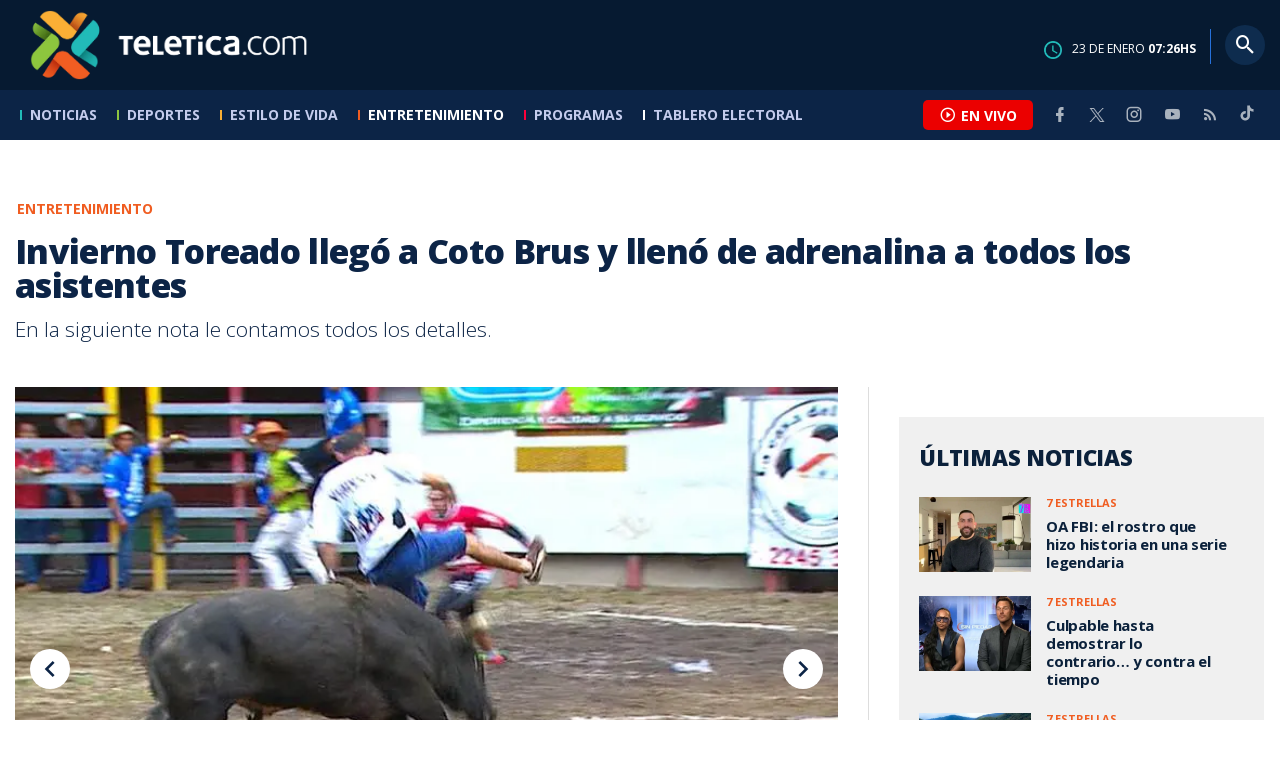

--- FILE ---
content_type: text/html; charset=utf-8
request_url: https://www.teletica.com/entretenimiento/invierno-toreado-llego-a-coto-brus-y-lleno-de-adrenalina-a-todos-los-asistentes_191492
body_size: 8231
content:
<!DOCTYPE html><html lang="es-ES"><head><meta charSet="utf-8" data-next-head=""/><meta name="viewport" content="width=device-width" data-next-head=""/><link rel="preconnect" href="https://fonts.googleapis.com" data-next-head=""/><link rel="preconnect" href="https://fonts.gstatic.com" crossorigin="true" data-next-head=""/><meta name="google-site-verification" content="eIHCXdlTqwVeu80pIRhq0Z3v2Y_nhC5m5AJfsWN8PaU" data-next-head=""/><script async="" src="https://www.googletagmanager.com/gtag/js?id=G-7W0PD14RJ9" data-next-head=""></script><script id="gtm-jsvar" data-next-head="">
                window.dataLayer = window.dataLayer || [];
                var accessType = '';
             </script><script id="gtm-js" data-next-head="">
              (function(w,d,s,l,i){w[l]=w[l]||[];w[l].push({'gtm.start':
              new Date().getTime(),event:'gtm.js'});var f=d.getElementsByTagName(s)[0],
              j=d.createElement(s),dl=l!='dataLayer'?'&l='+l:'';j.async=true;j.src=
              'https://www.googletagmanager.com/gtm.js?id='+i+dl;f.parentNode.insertBefore(j,f);
              })(window,document,'script','dataLayer','GTM-K2K577B8');
             </script><script async="" src="https://www.googletagmanager.com/gtag/js?id=G-1MZBX70JS9" data-next-head=""></script><script id="gtm-js2" data-next-head="">window.dataLayer = window.dataLayer || []; function gtag(){dataLayer.push(arguments);} gtag('js', new Date()); gtag('config', 'G-1MZBX70JS9');</script><script id="google-analytics" data-next-head="">
                function gtag(){dataLayer.push(arguments);}
                gtag('js', new Date());
    
                gtag('config', 'G-7W0PD14RJ9');</script><title data-next-head="">Invierno Toreado llegó a Coto Brus y llenó de adrenalina a todos los asistentes  | Teletica</title><meta name="robots" content="index,follow" data-next-head=""/><meta name="googlebot" content="index,follow" data-next-head=""/><meta name="description" content="En la siguiente nota le contamos todos los detalles. " data-next-head=""/><meta name="twitter:card" content="summary_large_image" data-next-head=""/><meta name="twitter:creator" content="@teletica" data-next-head=""/><meta property="og:title" content="Invierno Toreado llegó a Coto Brus y llenó de adrenalina a todos los asistentes  | Teletica" data-next-head=""/><meta property="og:description" content="En la siguiente nota le contamos todos los detalles. " data-next-head=""/><meta property="og:url" content="https://www.teletica.com/entretenimiento/invierno-toreado-llego-a-coto-brus-y-lleno-de-adrenalina-a-todos-los-asistentes_191492" data-next-head=""/><meta property="og:type" content="article" data-next-head=""/><meta property="article:published_time" content="2018-04-16T12:30:33Z" data-next-head=""/><meta property="article:modified_time" content="2018-04-16T19:53:29.047Z" data-next-head=""/><meta property="article:author" content="https://www.teletica.com/autor/telenoticias-redaccion_72" data-next-head=""/><meta property="article:section" content="Entretenimiento" data-next-head=""/><meta property="article:tag" content="invierno toreado" data-next-head=""/><meta property="article:tag" content="toros" data-next-head=""/><meta property="article:tag" content="teletica" data-next-head=""/><meta property="article:tag" content="costa rica" data-next-head=""/><meta property="og:image" content="https://assets-teletica.ray.media/Files/Sizes/2018/4/16/1754424046_760x520.jpg" data-next-head=""/><meta property="og:image:alt" content="Invierno toreado" data-next-head=""/><meta property="og:image:width" content="1140" data-next-head=""/><meta property="og:image:height" content="520" data-next-head=""/><meta property="og:site_name" content="Teletica" data-next-head=""/><link rel="canonical" href="https://www.teletica.com/entretenimiento/invierno-toreado-llego-a-coto-brus-y-lleno-de-adrenalina-a-todos-los-asistentes_191492" data-next-head=""/><meta name="keywords" content="invierno toreado,toros,teletica,costa rica" data-next-head=""/><meta name="news_keywords" content="invierno toreado,toros,teletica,costa rica" data-next-head=""/><link rel="amphtml" href="https://www.teletica.com/amp/entretenimiento/invierno-toreado-llego-a-coto-brus-y-lleno-de-adrenalina-a-todos-los-asistentes_191492" data-next-head=""/><link rel="icon" href="https://assets-teletica.ray.media/assets/teletica/build/img/favicon.png" data-next-head=""/><script data-next-head="">
                    var tipopagina = 'nota';
                    var seccion = 'entretenimiento';
                    var vertical = 'entretenimiento';
                    var tipoacceso = '';
                    var portal = 'entretenimiento'; 
                  </script><script data-next-head="">
            window.dataLayer = window.dataLayer || [];
            dataLayer.push({
              'tipopagina': 'nota',
              'seccion': 'entretenimiento',
              'tipoacceso':'',
              'portal': 'entretenimiento'
          });</script><script type="application/ld+json" data-next-head="">{"@context":"https://schema.org","@type":"NewsArticle","description":"En la siguiente nota le contamos todos los detalles. ","image":[{"@context":"https://schema.org","@type":"ImageObject","url":"https://assets-teletica.ray.media/Files/Sizes/2018/4/16/1754424046_1140x520.jpg","height":520,"width":1140},{"@context":"https://schema.org","@type":"ImageObject","url":"https://assets-teletica.ray.media/Files/Sizes/2018/4/16/1754424046_760x520.jpg","height":520,"width":760},{"@context":"https://schema.org","@type":"ImageObject","url":"https://assets-teletica.ray.media/Files/Sizes/2018/4/16/1754424046_380x260.jpg","height":260,"width":380}],"mainEntityOfPage":{"@type":"WebPage","@id":"https://www.teletica.com/entretenimiento/invierno-toreado-llego-a-coto-brus-y-lleno-de-adrenalina-a-todos-los-asistentes_191492"},"keywords":"invierno toreado,toros,teletica,costa rica","headline":"Invierno Toreado llegó a Coto Brus y llenó de adrenalina a todos los asistentes ","url":"https://www.teletica.com/entretenimiento/invierno-toreado-llego-a-coto-brus-y-lleno-de-adrenalina-a-todos-los-asistentes_191492","inLanguage":"es","author":[{"@context":"https://schema.org","@type":"Person","name":"Telenoticias Redacción","url":"https://www.teletica.com/autor/telenoticias-redaccion_72"}],"datePublished":"2018-04-16T12:30:33Z","dateModified":"2018-04-16T19:53:29.047Z","dateCreated":"2018-04-16T12:30:33Z","publisher":{"@id":"www.teletica.com","@type":"NewsMediaOrganization","name":"Teletica","logo":{"@context":"https://schema.org","@type":"ImageObject","url":"https://static3.teletica.com/assets/teletica/build/img/logo-teletica-black.png","width":228,"height":57}},"copyrightYear":2026,"hasPart":{"@type":"WebPageElement","cssSelector":".detail"},"isPartOf":{"@type":["CreativeWork"],"name":"Teletica","productID":"www.teletica.com:basic","image":"https://static3.teletica.com/assets/teletica/build/img/logo-teletica-black.png","brand":{"@type":"brand","name":"Teletica"}}}</script><script type="application/ld+json" data-next-head="">{"@context":"https://schema.org","@type":"NewsMediaOrganization","name":"Teletica","logo":{"@context":"https://schema.org","@type":"ImageObject","url":"https://static3.teletica.com/assets/teletica/build/img/logo-teletica-black.png","width":228,"height":57},"url":"https://www.teletica.com/","@id":"https://www.teletica.com/","sameAs":["https://www.facebook.com/teleticacom","https://twitter.com/miteletica","https://www.instagram.com/teleticacom","https://www.youtube.com/Teleticacom"]}</script><script type="application/ld+json" data-next-head="">{"@context":"https://schema.org","@type":"BreadcrumbList","itemListElement":[{"@context":"https://schema.org","@type":"ListItem","name":"Teletica","position":1,"item":"https://www.teletica.com/"},{"@context":"https://schema.org","@type":"ListItem","name":"Entretenimiento","position":2,"item":"https://www.teletica.com/entretenimiento"},{"@context":"https://schema.org","@type":"ListItem","name":"Invierno Toreado llegó a Coto Brus y llenó de adrenalina a todos los asistentes ","position":3,"item":"https://www.teletica.com/entretenimiento/invierno-toreado-llego-a-coto-brus-y-lleno-de-adrenalina-a-todos-los-asistentes_191492","image":{"@context":"https://schema.org","@type":"ImageObject","url":"https://assets-teletica.ray.media/Files/Sizes/2018/4/16/1754424046_1140x520.jpg","height":520,"width":1140}}]}</script><link rel="preload" as="image" imageSrcSet="/_next/image?url=https%3A%2F%2Fassets-teletica.ray.media%2FFiles%2FSizes%2F2018%2F4%2F16%2F1754424046_760x520.jpg&amp;w=640&amp;q=75 640w, /_next/image?url=https%3A%2F%2Fassets-teletica.ray.media%2FFiles%2FSizes%2F2018%2F4%2F16%2F1754424046_760x520.jpg&amp;w=750&amp;q=75 750w, /_next/image?url=https%3A%2F%2Fassets-teletica.ray.media%2FFiles%2FSizes%2F2018%2F4%2F16%2F1754424046_760x520.jpg&amp;w=828&amp;q=75 828w, /_next/image?url=https%3A%2F%2Fassets-teletica.ray.media%2FFiles%2FSizes%2F2018%2F4%2F16%2F1754424046_760x520.jpg&amp;w=1080&amp;q=75 1080w, /_next/image?url=https%3A%2F%2Fassets-teletica.ray.media%2FFiles%2FSizes%2F2018%2F4%2F16%2F1754424046_760x520.jpg&amp;w=1200&amp;q=75 1200w, /_next/image?url=https%3A%2F%2Fassets-teletica.ray.media%2FFiles%2FSizes%2F2018%2F4%2F16%2F1754424046_760x520.jpg&amp;w=1920&amp;q=75 1920w, /_next/image?url=https%3A%2F%2Fassets-teletica.ray.media%2FFiles%2FSizes%2F2018%2F4%2F16%2F1754424046_760x520.jpg&amp;w=2048&amp;q=75 2048w, /_next/image?url=https%3A%2F%2Fassets-teletica.ray.media%2FFiles%2FSizes%2F2018%2F4%2F16%2F1754424046_760x520.jpg&amp;w=3840&amp;q=75 3840w" imageSizes="100vw" data-next-head=""/><link href="https://fonts.googleapis.com/css2?family=Open+Sans:wght@300;400;600;700;800&amp;display=swap" rel="stylesheet"/><link data-next-font="" rel="preconnect" href="/" crossorigin="anonymous"/><link rel="preload" href="/_next/static/css/fac9fb0d517ce026.css" as="style"/><link rel="stylesheet" href="/_next/static/css/fac9fb0d517ce026.css" data-n-g=""/><link rel="preload" href="/_next/static/css/eaf7cef388a413d7.css" as="style"/><link rel="stylesheet" href="/_next/static/css/eaf7cef388a413d7.css"/><link rel="preload" href="/_next/static/css/fb6ce48082555c25.css" as="style"/><link rel="stylesheet" href="/_next/static/css/fb6ce48082555c25.css"/><link rel="preload" href="/_next/static/css/ef46db3751d8e999.css" as="style"/><link rel="stylesheet" href="/_next/static/css/ef46db3751d8e999.css"/><noscript data-n-css=""></noscript><script defer="" nomodule="" src="/_next/static/chunks/polyfills-42372ed130431b0a.js"></script><script id="ads-js" src="https://securepubads.g.doubleclick.net/tag/js/gpt.js" defer="" data-nscript="beforeInteractive"></script><script id="prebid-js" src="https://acdn.adnxs.com/prebid/not-for-prod/1/prebid.js" defer="" data-nscript="beforeInteractive"></script><script id="ads-js-admanager" src="https://tags.newdreamglobal.com/admanager/newglobal.sdk.min.js?v=1.3.8.2&amp;h=www.teletica.com" defer="" data-nscript="beforeInteractive"></script><script id="js-ntv" src="https://s.ntv.io/serve/load.js" defer="" data-nscript="beforeInteractive"></script><script defer="" src="/_next/static/chunks/4587-ebd760b8b8a831ec.js"></script><script defer="" src="/_next/static/chunks/8230-4df9efbe2db5bbac.js"></script><script defer="" src="/_next/static/chunks/980.fc006fad6537f46a.js"></script><script defer="" src="/_next/static/chunks/3469.ae576aefd6fea7a3.js"></script><script defer="" src="/_next/static/chunks/4959-7eae664beed5a6be.js"></script><script defer="" src="/_next/static/chunks/2795.233c7c9abf585474.js"></script><script defer="" src="/_next/static/chunks/1428.f0e28c85cf448230.js"></script><script defer="" src="/_next/static/chunks/1437.8530cdc84b4bcb3d.js"></script><script defer="" src="/_next/static/chunks/7782.bef015448666b5a6.js"></script><script src="/_next/static/chunks/webpack-8f33fa13597475dd.js" defer=""></script><script src="/_next/static/chunks/framework-36e851ed4a9099a0.js" defer=""></script><script src="/_next/static/chunks/main-45a8e1f24266b1af.js" defer=""></script><script src="/_next/static/chunks/pages/_app-3dbc00a18162a7c0.js" defer=""></script><script src="/_next/static/chunks/3875-73bcb424a82e5caf.js" defer=""></script><script src="/_next/static/chunks/1575-59307b48c21511ab.js" defer=""></script><script src="/_next/static/chunks/pages/%5Bsection%5D/%5B...slug%5D-56dd64739bb80e8d.js" defer=""></script><script src="/_next/static/3f52b912891256fa4962a7b703e5de16d3db89d1-v1/_buildManifest.js" defer=""></script><script src="/_next/static/3f52b912891256fa4962a7b703e5de16d3db89d1-v1/_ssgManifest.js" defer=""></script></head><body class="body"><div id="__next"><div data-role="page" class="container page-container"><noscript><iframe src="https://www.googletagmanager.com/ns.html?id=GTM-K2K577B8"
height="0" width="0" style="display:none;visibility:hidden"></iframe></noscript> <script> window.googletag = window.googletag || { cmd: [] };
        googletag.cmd.push(function () {
          
          googletag.defineSlot("/57869717/intro", [1, 1], "div-gpt-ad-1648033296806-0").addService(googletag.pubads());
          googletag.pubads().enableSingleRequest();
          googletag.enableServices();
        });</script>  <script type="text/javascript">
          window._taboola = window._taboola || [];
          _taboola.push({ article: 'auto' });
          if (window.performance && typeof window.performance.mark == 'function') { window.performance.mark('tbl_ic'); }
      </script> <header id="header" class="header theme-entretenimiento "><div id="skyscraper" class="ad ad-sky"></div><div class="header-mid"><div class="wrapper" itemscope="" itemType="https://schema.org/WPHeader"><div class="logo"><a rel="noreferrer" href="/" class="logo-main" aria-label="Teletica.com"></a></div><div class="mobile"><div class="icons"><a rel="noreferrer" href="#!" class="icon icon-nav" aria-label="menu"><i class="mdi mdi-menu"></i></a><a id="btnVivo" rel="noreferrer" href="#!" class="icon icon-vivo"><i class="mdi mdi-play-circle-outline"></i><span class="btnTitle">EN VIVO</span></a></div></div><div class="desktop"><div class="date"><img alt="Clock" loading="lazy" width="18" height="18" decoding="async" data-nimg="1" style="color:transparent" srcSet="/_next/image?url=%2Fimg%2Fclock.png&amp;w=32&amp;q=75 1x, /_next/image?url=%2Fimg%2Fclock.png&amp;w=48&amp;q=75 2x" src="/_next/image?url=%2Fimg%2Fclock.png&amp;w=48&amp;q=75"/><p> de <!-- --> <span>HS</span></p></div><div class="divisor"></div><div class="aside search"><div class="icons"><a rel="noreferrer" href="#!" class="icon icon-search" id="search"><i class="mdi mdi-magnify"></i></a></div><div class="search-bar "><form method="get" action="/buscar/" name="SearchForm"><input id="Query" type="text" name="tag" placeholder="¿Qué buscas?" class="input-search" autoComplete="off" spellcheck="false"/><div class="loader"></div><button class="input-button"><i class="mdi mdi-magnify"></i></button><button class="input-button right-form"><i class="mdi mdi-close"></i></button></form></div></div></div></div></div><div class="header-nav"><div class="wrapper"><nav id="nav-main" class="nav-main "><div class="logo-small"><a href="/" class="logo-main" aria-label="Teletica.com"></a></div><ul id="render-menu" class="navigation main-navigation"><div class="search-bar active"><form method="get" action="/buscar/" name="SearchForm"><input id="Query" type="text" name="tag" placeholder="¿Qué buscas?" class="input-search" autoComplete="off" spellcheck="false"/><div class="loader"></div><button class="input-button" id="search-mobile"><i class="mdi mdi-magnify"></i></button></form></div><li class="dateMobile"><div class="date"><img src="/img/clock.png" alt="Clock" width="20"/><p> de <!-- --> <span>HS</span></p></div></li></ul><div class="vivoAndMedia"><div class="icons"><a id="btnVivo" rel="noreferrer" href="#!" class="icon icon-vivo"><i class="mdi mdi-play-circle-outline "></i><span class="btnTitle">EN VIVO</span></a></div><ul class="social"><li><a rel="noreferrer" target="_blank" href="https://www.facebook.com/teleticacom" class="facebook" title="Facebook"><i class="mdi mdi-facebook"></i></a></li><li><a rel="noreferrer" target="_blank" href="https://twitter.com/miteletica" class="twitter" title="Twitter"><svg id="icon-twitterx" xmlns="http://www.w3.org/2000/svg" width="14" height="14" viewBox="0 0 20.469 19.157" fill="#ffffff"><path id="path1009" d="M483.99,356.79l7.9,10.566-7.952,8.591h1.79l6.963-7.522,5.625,7.522h6.091l-8.348-11.161,7.4-8h-1.79l-6.412,6.927-5.181-6.927Zm2.632,1.318h2.8l12.356,16.521h-2.8Z" transform="translate(-483.94 -356.79)"></path></svg></a></li><li><a rel="noreferrer" target="_blank" href="https://www.instagram.com/teleticacom/" class="instagram" title="Instagram"><i class="mdi mdi-instagram"></i></a></li><li><a rel="noreferrer" target="_blank" href="https://www.youtube.com/Teleticacom" class="youtube" title="You Tube"><i class="mdi mdi-youtube"></i></a></li><li><a rel="noreferrer" href="/rss" title="RSS" class="rss"><i class="mdi mdi-rss"></i></a></li><li><a rel="noreferrer" target="_blank" href="https://www.tiktok.com/@teleticacom" title="TikTok" class="tiktok"><svg id="icon-tiktok" xmlns="http://www.w3.org/2000/svg" width="32" height="32" viewBox="0 0 512 512" fill="#ffffff"><path d="M412.19 118.66a109.27 109.27 0 0 1-9.45-5.5 132.87 132.87 0 0 1-24.27-20.62c-18.1-20.71-24.86-41.72-27.35-56.43h.1C349.14 23.9 350 16 350.13 16h-82.44v318.78c0 4.28 0 8.51-.18 12.69 0 .52-.05 1-.08 1.56 0 .23 0 .47-.05.71v.18a70 70 0 0 1-35.22 55.56 68.8 68.8 0 0 1-34.11 9c-38.41 0-69.54-31.32-69.54-70s31.13-70 69.54-70a68.9 68.9 0 0 1 21.41 3.39l.1-83.94a153.14 153.14 0 0 0-118 34.52 161.79 161.79 0 0 0-35.3 43.53c-3.48 6-16.61 30.11-18.2 69.24-1 22.21 5.67 45.22 8.85 54.73v.2c2 5.6 9.75 24.71 22.38 40.82A167.53 167.53 0 0 0 115 470.66v-.2l.2.2c39.91 27.12 84.16 25.34 84.16 25.34 7.66-.31 33.32 0 62.46-13.81 32.32-15.31 50.72-38.12 50.72-38.12a158.46 158.46 0 0 0 27.64-45.93c7.46-19.61 9.95-43.13 9.95-52.53V176.49c1 .6 14.32 9.41 14.32 9.41s19.19 12.3 49.13 20.31c21.48 5.7 50.42 6.9 50.42 6.9v-81.84c-10.14 1.1-30.73-2.1-51.81-12.61Z"></path></svg></a></li></ul></div></nav></div></div></header><main id="content" class="main detail theme-entretenimiento"><div id="div-gpt-ad-1648033296806-0" class=""></div><div id="leaderboard" class="ad ad-leaderboard"></div><div id="interstitial" class="ad ad-interstitial"></div><div class="scroller-holder"><article class="article template-1"><div class="wrapper"></div><div class="wrapper detail"><div class="heading heading-gallery"><div class="text"><div class="top"><span class="section">Entretenimiento</span></div><h1>Invierno Toreado llegó a Coto Brus y llenó de adrenalina a todos los asistentes </h1><h2>En la siguiente nota le contamos todos los detalles. </h2></div></div><div class="content-aside"><article><div class="media"><div class="holder"><div class="slick-slider gallery-holder slick-initialized" dir="ltr"><button type="button" data-role="none" class="slick-arrow slick-prev" style="display:block"> <!-- -->Previous</button><div class="slick-list"><div class="slick-track" style="width:500%;left:-100%"><div data-index="0" class="slick-slide slick-active slick-current" tabindex="-1" aria-hidden="false" style="outline:none;width:20%;position:relative;left:0;opacity:1;transition:opacity 200ms linear, visibility 200ms linear"><div><figure class="slide slide-image" style="width:100%;display:inline-block" tabindex="-1"><img alt="Invierno toreado" loading="eager" decoding="async" data-nimg="fill" style="position:absolute;height:100%;width:100%;left:0;top:0;right:0;bottom:0;object-fit:cover;color:transparent;background-size:cover;background-position:50% 50%;background-repeat:no-repeat;background-image:url(&quot;data:image/svg+xml;charset=utf-8,%3Csvg xmlns=&#x27;http://www.w3.org/2000/svg&#x27; %3E%3Cfilter id=&#x27;b&#x27; color-interpolation-filters=&#x27;sRGB&#x27;%3E%3CfeGaussianBlur stdDeviation=&#x27;20&#x27;/%3E%3CfeColorMatrix values=&#x27;1 0 0 0 0 0 1 0 0 0 0 0 1 0 0 0 0 0 100 -1&#x27; result=&#x27;s&#x27;/%3E%3CfeFlood x=&#x27;0&#x27; y=&#x27;0&#x27; width=&#x27;100%25&#x27; height=&#x27;100%25&#x27;/%3E%3CfeComposite operator=&#x27;out&#x27; in=&#x27;s&#x27;/%3E%3CfeComposite in2=&#x27;SourceGraphic&#x27;/%3E%3CfeGaussianBlur stdDeviation=&#x27;20&#x27;/%3E%3C/filter%3E%3Cimage width=&#x27;100%25&#x27; height=&#x27;100%25&#x27; x=&#x27;0&#x27; y=&#x27;0&#x27; preserveAspectRatio=&#x27;xMidYMid slice&#x27; style=&#x27;filter: url(%23b);&#x27; href=&#x27;https://assets-teletica.ray.media/Files/Sizes/2018/4/16/1754424046_15x10.jpg&#x27;/%3E%3C/svg%3E&quot;)" sizes="100vw" srcSet="/_next/image?url=https%3A%2F%2Fassets-teletica.ray.media%2FFiles%2FSizes%2F2018%2F4%2F16%2F1754424046_760x520.jpg&amp;w=640&amp;q=75 640w, /_next/image?url=https%3A%2F%2Fassets-teletica.ray.media%2FFiles%2FSizes%2F2018%2F4%2F16%2F1754424046_760x520.jpg&amp;w=750&amp;q=75 750w, /_next/image?url=https%3A%2F%2Fassets-teletica.ray.media%2FFiles%2FSizes%2F2018%2F4%2F16%2F1754424046_760x520.jpg&amp;w=828&amp;q=75 828w, /_next/image?url=https%3A%2F%2Fassets-teletica.ray.media%2FFiles%2FSizes%2F2018%2F4%2F16%2F1754424046_760x520.jpg&amp;w=1080&amp;q=75 1080w, /_next/image?url=https%3A%2F%2Fassets-teletica.ray.media%2FFiles%2FSizes%2F2018%2F4%2F16%2F1754424046_760x520.jpg&amp;w=1200&amp;q=75 1200w, /_next/image?url=https%3A%2F%2Fassets-teletica.ray.media%2FFiles%2FSizes%2F2018%2F4%2F16%2F1754424046_760x520.jpg&amp;w=1920&amp;q=75 1920w, /_next/image?url=https%3A%2F%2Fassets-teletica.ray.media%2FFiles%2FSizes%2F2018%2F4%2F16%2F1754424046_760x520.jpg&amp;w=2048&amp;q=75 2048w, /_next/image?url=https%3A%2F%2Fassets-teletica.ray.media%2FFiles%2FSizes%2F2018%2F4%2F16%2F1754424046_760x520.jpg&amp;w=3840&amp;q=75 3840w" src="/_next/image?url=https%3A%2F%2Fassets-teletica.ray.media%2FFiles%2FSizes%2F2018%2F4%2F16%2F1754424046_760x520.jpg&amp;w=3840&amp;q=75"/><figcaption class="desc">Invierno toreado</figcaption></figure></div></div><div data-index="1" class="slick-slide" tabindex="-1" aria-hidden="true" style="outline:none;width:20%;position:relative;left:-20px;opacity:0;transition:opacity 200ms linear, visibility 200ms linear"><div><figure class="slide slide-video" style="width:100%;display:inline-block"><img alt="Invierno toreado" loading="lazy" decoding="async" data-nimg="fill" style="position:absolute;height:100%;width:100%;left:0;top:0;right:0;bottom:0;object-fit:cover;color:transparent;background-size:cover;background-position:50% 50%;background-repeat:no-repeat;background-image:url(&quot;data:image/svg+xml;charset=utf-8,%3Csvg xmlns=&#x27;http://www.w3.org/2000/svg&#x27; %3E%3Cfilter id=&#x27;b&#x27; color-interpolation-filters=&#x27;sRGB&#x27;%3E%3CfeGaussianBlur stdDeviation=&#x27;20&#x27;/%3E%3CfeColorMatrix values=&#x27;1 0 0 0 0 0 1 0 0 0 0 0 1 0 0 0 0 0 100 -1&#x27; result=&#x27;s&#x27;/%3E%3CfeFlood x=&#x27;0&#x27; y=&#x27;0&#x27; width=&#x27;100%25&#x27; height=&#x27;100%25&#x27;/%3E%3CfeComposite operator=&#x27;out&#x27; in=&#x27;s&#x27;/%3E%3CfeComposite in2=&#x27;SourceGraphic&#x27;/%3E%3CfeGaussianBlur stdDeviation=&#x27;20&#x27;/%3E%3C/filter%3E%3Cimage width=&#x27;100%25&#x27; height=&#x27;100%25&#x27; x=&#x27;0&#x27; y=&#x27;0&#x27; preserveAspectRatio=&#x27;xMidYMid slice&#x27; style=&#x27;filter: url(%23b);&#x27; href=&#x27;https://assets-teletica.ray.media/Files/Sizes/2018/4/16/1754461156_15x10.jpg&#x27;/%3E%3C/svg%3E&quot;)" sizes="100vw" srcSet="/_next/image?url=https%3A%2F%2Fassets-teletica.ray.media%2FFiles%2FSizes%2F2018%2F4%2F16%2F1754461156_760x520.jpg&amp;w=640&amp;q=75 640w, /_next/image?url=https%3A%2F%2Fassets-teletica.ray.media%2FFiles%2FSizes%2F2018%2F4%2F16%2F1754461156_760x520.jpg&amp;w=750&amp;q=75 750w, /_next/image?url=https%3A%2F%2Fassets-teletica.ray.media%2FFiles%2FSizes%2F2018%2F4%2F16%2F1754461156_760x520.jpg&amp;w=828&amp;q=75 828w, /_next/image?url=https%3A%2F%2Fassets-teletica.ray.media%2FFiles%2FSizes%2F2018%2F4%2F16%2F1754461156_760x520.jpg&amp;w=1080&amp;q=75 1080w, /_next/image?url=https%3A%2F%2Fassets-teletica.ray.media%2FFiles%2FSizes%2F2018%2F4%2F16%2F1754461156_760x520.jpg&amp;w=1200&amp;q=75 1200w, /_next/image?url=https%3A%2F%2Fassets-teletica.ray.media%2FFiles%2FSizes%2F2018%2F4%2F16%2F1754461156_760x520.jpg&amp;w=1920&amp;q=75 1920w, /_next/image?url=https%3A%2F%2Fassets-teletica.ray.media%2FFiles%2FSizes%2F2018%2F4%2F16%2F1754461156_760x520.jpg&amp;w=2048&amp;q=75 2048w, /_next/image?url=https%3A%2F%2Fassets-teletica.ray.media%2FFiles%2FSizes%2F2018%2F4%2F16%2F1754461156_760x520.jpg&amp;w=3840&amp;q=75 3840w" src="/_next/image?url=https%3A%2F%2Fassets-teletica.ray.media%2FFiles%2FSizes%2F2018%2F4%2F16%2F1754461156_760x520.jpg&amp;w=3840&amp;q=75"/><a class="video-play" data-discriminator="video" media-type="video"></a><figcaption class="desc">Invierno toreado</figcaption></figure></div></div></div></div><button type="button" data-role="none" class="slick-arrow slick-next" style="display:block"> <!-- -->Next</button></div></div></div><div class="text-editor"><div class="toolbar"></div><div class="banner-holder banner-entretenimiento"></div><div class="top"><div class="authorDate"><a href="/autor/telenoticias-redaccion_72">Por <strong>Telenoticias Redacción</strong> </a><span>16 de abril de 2018, 6:30 AM</span></div></div><p>Este sábado la segunda fecha del <i>Invierno Toreado s</i>e vivió desde Agua Buena en Coto Brus. </p><p></p><p>Desde este hermoso pueblo, que pertenece a la provincia de Puntarenas, el público disfrutó de un espectáculo cargado de mucha adrenalina.</p><p></p><p>Montas como las del Achotillo, El Cucarachita y El Spirit llenaron de aplausos el redondel.</p><p></p><p>En cuanto a los toros de casta, la Ganadería 3X se lució con algunos ejemplares que pusieron a correr a los improvisados y provocó buenos sustos tanto en la arena como en la gradería.</p><p></p><p>El baile y el humor son los ingredientes para que cada semana usted disfrute de una transmisión divertida y en esta ocasión los toreros pequeños, también ofrecieron un espectáculo que, además de pasado por agua, cumplió con su cometido de entretener y sacarle una sonrisa.</p><p></p><p>Este sábado, disfrute de la fiesta del Invierno Toreado desde San Ramón.</p><p></p><p>A partir de las 4:00 de la tarde y hasta las 7:00 de la noche, disfrute en familia de la mejor transmisión de su Teletica.</p><div class="banner-holder banner-entretenimiento"></div></div><div class="widget widget-tags"><div class="widget-title"><span>Tags</span></div><div class="widget-content"><ul><li><a href="/tag/invierno%20toreado">invierno toreado</a></li><li><a href="/tag/toros">toros</a></li><li><a href="/tag/teletica">teletica</a></li><li><a href="/tag/costa%20rica">costa rica</a></li></ul></div></div><div class="widget widget-related"><div class="widget-title"><span>Más notas</span></div><div class="widget-content"><div class="taboola"><div id="taboola-below-article-thumbnails-191492"></div></div></div></div></article><aside class="aside"><div id="square" class="ad ad-medium connatix"></div><div id="square" class=""></div><div class="widget widget-list-news"><div class="widget-title"><span>Últimas Noticias</span></div><div class="widget-content" data-node-id="" data-node-style="small"><div class="list-news list-news--order"><div class="holder"></div></div></div></div><div id="halfpage" class="ad ad-halfpage"></div></aside></div></div></article></div></main><footer id="footer" class="footer" itemscope="" itemType="https://schema.org/WPFooter"><div class="top"><div class="wrapper"><div class="logo"><a href="/"></a></div><div class="nav-bottom"><ul><li><a href="/privacidad" title="Política de Privacidad"><strong>Política de Privacidad</strong></a></li><li><a href="/terminos" title="Términos de Uso"><strong>Términos de Uso</strong></a></li><li><a href="/solicitud-eliminacion-usuario" title="Solicitud para Eliminación de Usuario"><strong>Solicitud para eliminación de usuario</strong></a></li></ul></div><div class="nav"><ul></ul></div></div><div class="wrapper"><ul class="social"><li><a rel="noreferrer" target="_blank" href="https://www.facebook.com/teleticacom" class="facebook" title="Facebook"><i class="mdi mdi-facebook"></i></a></li><li><a rel="noreferrer" target="_blank" href="https://twitter.com/miteletica" class="twitter" title="Twitter"><svg id="icon-twitterx" xmlns="http://www.w3.org/2000/svg" width="14" height="14" viewBox="0 0 20.469 19.157" fill="#0c2446"><path id="path1009" d="M483.99,356.79l7.9,10.566-7.952,8.591h1.79l6.963-7.522,5.625,7.522h6.091l-8.348-11.161,7.4-8h-1.79l-6.412,6.927-5.181-6.927Zm2.632,1.318h2.8l12.356,16.521h-2.8Z" transform="translate(-483.94 -356.79)"></path></svg></a></li><li><a rel="noreferrer" target="_blank" href="https://www.instagram.com/teleticacom/" class="instagram" title="Instagram"><i class="mdi mdi-instagram"></i></a></li><li><a rel="noreferrer" target="_blank" href="https://www.youtube.com/Teleticacom" class="youtube" title="You Tube"><i class="mdi mdi-youtube"></i></a></li><li><a rel="noreferrer" href="/rss" title="RSS" class="rss"><i class="mdi mdi-rss"></i></a></li><li><a rel="noreferrer" target="_blank" href="https://www.tiktok.com/@teleticacom" title="TikTok" class="tiktok"><svg id="icon-tiktok" xmlns="http://www.w3.org/2000/svg" width="32" height="32" viewBox="0 0 512 512" fill="#0c2446"><path d="M412.19 118.66a109.27 109.27 0 0 1-9.45-5.5 132.87 132.87 0 0 1-24.27-20.62c-18.1-20.71-24.86-41.72-27.35-56.43h.1C349.14 23.9 350 16 350.13 16h-82.44v318.78c0 4.28 0 8.51-.18 12.69 0 .52-.05 1-.08 1.56 0 .23 0 .47-.05.71v.18a70 70 0 0 1-35.22 55.56 68.8 68.8 0 0 1-34.11 9c-38.41 0-69.54-31.32-69.54-70s31.13-70 69.54-70a68.9 68.9 0 0 1 21.41 3.39l.1-83.94a153.14 153.14 0 0 0-118 34.52 161.79 161.79 0 0 0-35.3 43.53c-3.48 6-16.61 30.11-18.2 69.24-1 22.21 5.67 45.22 8.85 54.73v.2c2 5.6 9.75 24.71 22.38 40.82A167.53 167.53 0 0 0 115 470.66v-.2l.2.2c39.91 27.12 84.16 25.34 84.16 25.34 7.66-.31 33.32 0 62.46-13.81 32.32-15.31 50.72-38.12 50.72-38.12a158.46 158.46 0 0 0 27.64-45.93c7.46-19.61 9.95-43.13 9.95-52.53V176.49c1 .6 14.32 9.41 14.32 9.41s19.19 12.3 49.13 20.31c21.48 5.7 50.42 6.9 50.42 6.9v-81.84c-10.14 1.1-30.73-2.1-51.81-12.61Z"></path></svg></a></li></ul></div></div><div class="bottom"><div class="wrapper"><div class="holder"><p>Copyright © <!-- -->2026<!-- --> <strong>Teletica</strong>. Todos los derechos reservados.</p><a rel="noreferrer" href="//ray.media" target="_blank" class="ray"><i></i><span>powered by</span><strong>ray.media</strong></a></div></div></div></footer><div id="overlay-mask"></div></div></div><script id="__NEXT_DATA__" type="application/json">{"props":{"pageProps":{"asset":{"LastModificationDate":"2018-04-16T19:53:29.047Z","Id":191492,"PublicationDate":"2018-04-16T12:30:33Z","Url":"invierno-toreado-llego-a-coto-brus-y-lleno-de-adrenalina-a-todos-los-asistentes","Nodes_Id":[4],"Nodes_en":["Entretenimiento"],"Nodes_slug":["entretenimiento"],"Description_en":"En la siguiente nota le contamos todos los detalles. ","Title_en":"Invierno Toreado llegó a Coto Brus y llenó de adrenalina a todos los asistentes ","Keywords_en":"invierno toreado,toros,teletica,costa rica","Content_en":"\u003cp\u003eEste sábado la segunda fecha del \u003ci\u003eInvierno Toreado s\u003c/i\u003ee vivió desde Agua Buena en Coto Brus. \u003c/p\u003e\u003cp\u003e\u003c/p\u003e\u003cp\u003eDesde este hermoso pueblo, que pertenece a la provincia de Puntarenas, el público disfrutó de un espectáculo cargado de mucha adrenalina.\u003c/p\u003e\u003cp\u003e\u003c/p\u003e\u003cp\u003eMontas como las del Achotillo, El Cucarachita y El Spirit llenaron de aplausos el redondel.\u003c/p\u003e\u003cp\u003e\u003c/p\u003e\u003cp\u003eEn cuanto a los toros de casta, la Ganadería 3X se lució con algunos ejemplares que pusieron a correr a los improvisados y provocó buenos sustos tanto en la arena como en la gradería.\u003c/p\u003e\u003cp\u003e\u003c/p\u003e\u003cp\u003eEl baile y el humor son los ingredientes para que cada semana usted disfrute de una transmisión divertida y en esta ocasión los toreros pequeños, también ofrecieron un espectáculo que, además de pasado por agua, cumplió con su cometido de entretener y sacarle una sonrisa.\u003c/p\u003e\u003cp\u003e\u003c/p\u003e\u003cp\u003eEste sábado, disfrute de la fiesta del Invierno Toreado desde San Ramón.\u003c/p\u003e\u003cp\u003e\u003c/p\u003e\u003cp\u003eA partir de las 4:00 de la tarde y hasta las 7:00 de la noche, disfrute en familia de la mejor transmisión de su Teletica.\u003c/p\u003e","TemplateClass":"template-1","TemplateId":1,"MediaUrl":"","MediaDescription":"Invierno toreado","MediaDiscriminator":"image","Galleries":[186330],"AuthorId":[72,72],"AuthorName":["Telenoticias Redacción"],"MediaSizesPaths":{"Size1Path":"/Files/Sizes/2018/4/16/1754424046_380x260.jpg","Size2Path":"/Files/Sizes/2018/4/16/1754424046_760x520.jpg","Size3Path":"/Files/Sizes/2018/4/16/1754424046_1140x520.jpg","Size4Path":"/Files/Sizes/2018/4/16/1754424046_22x10.jpg","Size5Path":"/Files/Sizes/2018/4/16/1754424046_15x10.jpg"},"MediaGalleries":[{"Id":186330,"Name":"Galería","MediaUrls":["","https://cdnsecakmi.kaltura.com/html5/html5lib/v2.53.2/mwEmbedFrame.php/p/1901501/uiconf_id/28710222/entry_id/0_9jp3ss2e?wid=_1901501\u0026iframeembed=true\u0026playerId=kaltura_player_1448321939\u0026entry_id=0_9jp3ss2e\u0026flashvars[streamerType]=auto"],"Description":["Invierno toreado","Invierno toreado"],"Title":["Invierno toreado","Invierno toreado"],"MediaGalleryId":[947890,947891],"Discriminator":["image","video"],"MediaSizesPaths":[{"Size1Path":"/Files/Sizes/2018/4/16/1754424046_380x260.jpg","Size2Path":"/Files/Sizes/2018/4/16/1754424046_760x520.jpg","Size3Path":"/Files/Sizes/2018/4/16/1754424046_1140x520.jpg","Size4Path":"/Files/Sizes/2018/4/16/1754424046_22x10.jpg","Size5Path":"/Files/Sizes/2018/4/16/1754424046_15x10.jpg"},{"Size1Path":"/Files/Sizes/2018/4/16/1754461156_380x260.jpg","Size2Path":"/Files/Sizes/2018/4/16/1754461156_760x520.jpg","Size3Path":"/Files/Sizes/2018/4/16/1754461156_1140x520.jpg","Size4Path":"/Files/Sizes/2018/4/16/1754461156_22x10.jpg","Size5Path":"/Files/Sizes/2018/4/16/1754461156_15x10.jpg"}]}]},"section":{"Description":"entretenimiento","IsPrint":false,"IsEnabled":false,"IsPublished":true,"IsDiagrammable":false,"Id":4,"ParentNodeId":684,"Title_en":"Entretenimiento","Microsite":"","pageType":"nota"},"datalayer":{"pageType":"nota","troncal":"entretenimiento","vertical":"entretenimiento"},"microsite":null,"asideAssets":[],"authors":[{"CreationDate":"2017-10-12T15:00:15.15Z","IsDeleted":false,"Email":"","textSearch":["","Telenoticias","Redacción"],"IsEnabled":true,"FirstName":"Telenoticias","LastModificationDate":"2026-01-20T14:43:40.957Z","Id":72,"LastName":"Redacción","LastModificationUser":"m.valladares@teletica.com","_version_":1854847289515835400}],"fakeDate":"23 de enero de 2026, 7:26"},"__N_SSP":true},"page":"/[section]/[...slug]","query":{"section":"entretenimiento","slug":["invierno-toreado-llego-a-coto-brus-y-lleno-de-adrenalina-a-todos-los-asistentes_191492"]},"buildId":"3f52b912891256fa4962a7b703e5de16d3db89d1-v1","runtimeConfig":{"staticFolder":"/static"},"isFallback":false,"isExperimentalCompile":false,"dynamicIds":[70980,3469,41437,7782],"gssp":true,"scriptLoader":[]}</script><script defer src="https://static.cloudflareinsights.com/beacon.min.js/vcd15cbe7772f49c399c6a5babf22c1241717689176015" integrity="sha512-ZpsOmlRQV6y907TI0dKBHq9Md29nnaEIPlkf84rnaERnq6zvWvPUqr2ft8M1aS28oN72PdrCzSjY4U6VaAw1EQ==" data-cf-beacon='{"version":"2024.11.0","token":"b7e9d4f18df14ab8be144ad2d1da342f","server_timing":{"name":{"cfCacheStatus":true,"cfEdge":true,"cfExtPri":true,"cfL4":true,"cfOrigin":true,"cfSpeedBrain":true},"location_startswith":null}}' crossorigin="anonymous"></script>
</body></html>

--- FILE ---
content_type: text/html; charset=utf-8
request_url: https://www.google.com/recaptcha/api2/aframe
body_size: 224
content:
<!DOCTYPE HTML><html><head><meta http-equiv="content-type" content="text/html; charset=UTF-8"></head><body><script nonce="H2qXCIrTMwvPEPUN3c4Kjw">/** Anti-fraud and anti-abuse applications only. See google.com/recaptcha */ try{var clients={'sodar':'https://pagead2.googlesyndication.com/pagead/sodar?'};window.addEventListener("message",function(a){try{if(a.source===window.parent){var b=JSON.parse(a.data);var c=clients[b['id']];if(c){var d=document.createElement('img');d.src=c+b['params']+'&rc='+(localStorage.getItem("rc::a")?sessionStorage.getItem("rc::b"):"");window.document.body.appendChild(d);sessionStorage.setItem("rc::e",parseInt(sessionStorage.getItem("rc::e")||0)+1);localStorage.setItem("rc::h",'1769153176964');}}}catch(b){}});window.parent.postMessage("_grecaptcha_ready", "*");}catch(b){}</script></body></html>

--- FILE ---
content_type: application/javascript; charset=utf-8
request_url: https://fundingchoicesmessages.google.com/f/AGSKWxVbiVuhWrFHS95FGEdSWK99jHAtuTkmmIsQaywycK316dd0JGOaC_sOPQqejcRuQPlW4Md6yM5Zrw8ScqIx2DSw8UU5nybEDHPeYu0ZPBPbKAFE7nnKfePHl8-TxLIdZZXJUgKiRVe4Gb2W62sWOwBBPtVueP1igNgFzvXDkGEdMPUFF4qXy5V30gHs/_/insideAD./juicyads_/index_ads./ad-bottom._ad640.
body_size: -1290
content:
window['87718ad3-568f-4306-8c8b-37e3fe7e8153'] = true;